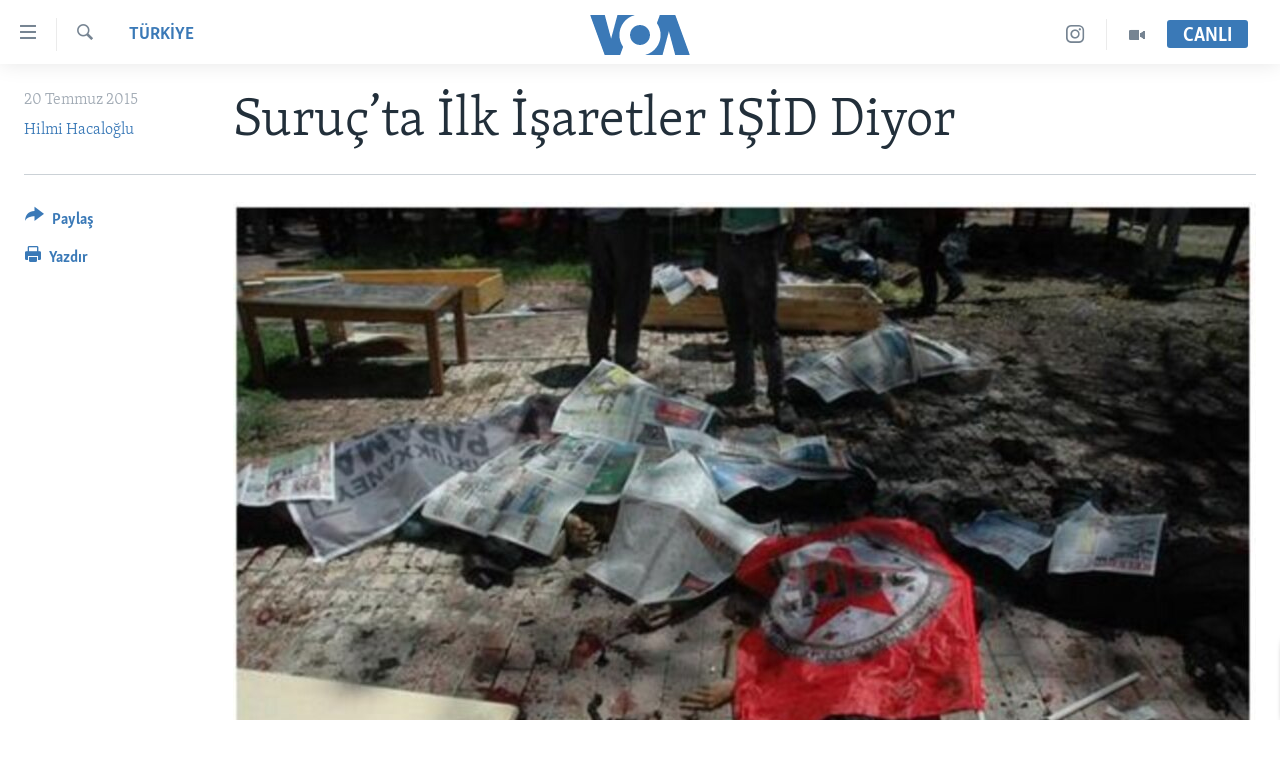

--- FILE ---
content_type: text/html; charset=utf-8
request_url: https://www.voaturkce.com/a/suructa-ilk-isaretler-isid-diyor/2870756.html
body_size: 13301
content:

<!DOCTYPE html>
<html lang="tr" dir="ltr" class="no-js">
<head>
<link href="/Content/responsive/VOA/tr-TR/VOA-tr-TR.css?&amp;av=0.0.0.0&amp;cb=306" rel="stylesheet"/>
<script src="https://tags.voaturkce.com/voa-pangea/prod/utag.sync.js"></script> <script type='text/javascript' src='https://www.youtube.com/iframe_api' async></script>
<script type="text/javascript">
//a general 'js' detection, must be on top level in <head>, due to CSS performance
document.documentElement.className = "js";
var cacheBuster = "306";
var appBaseUrl = "/";
var imgEnhancerBreakpoints = [0, 144, 256, 408, 650, 1023, 1597];
var isLoggingEnabled = false;
var isPreviewPage = false;
var isLivePreviewPage = false;
if (!isPreviewPage) {
window.RFE = window.RFE || {};
window.RFE.cacheEnabledByParam = window.location.href.indexOf('nocache=1') === -1;
const url = new URL(window.location.href);
const params = new URLSearchParams(url.search);
// Remove the 'nocache' parameter
params.delete('nocache');
// Update the URL without the 'nocache' parameter
url.search = params.toString();
window.history.replaceState(null, '', url.toString());
} else {
window.addEventListener('load', function() {
const links = window.document.links;
for (let i = 0; i < links.length; i++) {
links[i].href = '#';
links[i].target = '_self';
}
})
}
var pwaEnabled = false;
var swCacheDisabled;
</script>
<meta charset="utf-8" />
<title>Suru&#231;’ta İlk İşaretler IŞİD Diyor</title>
<meta name="description" content="Şanlıurfa’nın Suru&#231; il&#231;esinde 30 kişinin &#246;ld&#252;ğ&#252;, 104 kişinin yaralandığı bombalı saldırıda IŞİD ihtimali &#252;zerinde duruluyor. Partileri ortak deklarasyon imzalamaya &#231;ağıran Başbakan Davutoğlu, T&#252;rkiye’nin IŞİD’e destek verdiği iddialarını yalanladı. HDP ve CHP ise saldırıdan h&#252;k&#252;meti sorumlu tutuyor" />
<meta name="keywords" content="TÜRKİYE" />
<meta name="viewport" content="width=device-width, initial-scale=1.0" />
<meta http-equiv="X-UA-Compatible" content="IE=edge" />
<meta name="robots" content="max-image-preview:large"><meta property="fb:pages" content="10150093764055442" />
<meta name="msvalidate.01" content="3286EE554B6F672A6F2E608C02343C0E" />
<meta name="yandex-verification" content="44109a8675ae26b6" />
<meta name="facebook-domain-verification" content="uyxxi5qrcxqz4deqtmd7wiu2qhoam9" />
<link href="https://www.voaturkce.com/a/suructa-ilk-isaretler-isid-diyor/2870756.html" rel="canonical" />
<meta name="apple-mobile-web-app-title" content="VOA T&#252;rk&#231;e" />
<meta name="apple-mobile-web-app-status-bar-style" content="black" />
<meta name="apple-itunes-app" content="app-id=632618796, app-argument=//2870756.ltr" />
<meta content="Suruç’ta İlk İşaretler IŞİD Diyor" property="og:title" />
<meta content="Şanlıurfa’nın Suruç ilçesinde 30 kişinin öldüğü, 104 kişinin yaralandığı bombalı saldırıda IŞİD ihtimali üzerinde duruluyor. Partileri ortak deklarasyon imzalamaya çağıran Başbakan Davutoğlu, Türkiye’nin IŞİD’e destek verdiği iddialarını yalanladı. HDP ve CHP ise saldırıdan hükümeti sorumlu tutuyor" property="og:description" />
<meta content="article" property="og:type" />
<meta content="https://www.voaturkce.com/a/suructa-ilk-isaretler-isid-diyor/2870756.html" property="og:url" />
<meta content="VOA Türkçe" property="og:site_name" />
<meta content="https://www.facebook.com/VOATurkce/" property="article:publisher" />
<meta content="https://gdb.voanews.com/d2103c21-3d13-4fa0-a5c8-7bdb4b528d60_w1200_h630.jpg" property="og:image" />
<meta content="1200" property="og:image:width" />
<meta content="630" property="og:image:height" />
<meta content="305944203160965" property="fb:app_id" />
<meta content="Hilmi Hacaloğlu" name="Author" />
<meta content="summary_large_image" name="twitter:card" />
<meta content="@VOATurkce" name="twitter:site" />
<meta content="https://gdb.voanews.com/d2103c21-3d13-4fa0-a5c8-7bdb4b528d60_w1200_h630.jpg" name="twitter:image" />
<meta content="Suruç’ta İlk İşaretler IŞİD Diyor" name="twitter:title" />
<meta content="Şanlıurfa’nın Suruç ilçesinde 30 kişinin öldüğü, 104 kişinin yaralandığı bombalı saldırıda IŞİD ihtimali üzerinde duruluyor. Partileri ortak deklarasyon imzalamaya çağıran Başbakan Davutoğlu, Türkiye’nin IŞİD’e destek verdiği iddialarını yalanladı. HDP ve CHP ise saldırıdan hükümeti sorumlu tutuyor" name="twitter:description" />
<link rel="amphtml" href="https://www.voaturkce.com/amp/suructa-ilk-isaretler-isid-diyor/2870756.html" />
<script type="application/ld+json">{"articleSection":"T\u0026#220;RKİYE","isAccessibleForFree":true,"headline":"Suruç’ta İlk İşaretler IŞİD Diyor","inLanguage":"tr-TR","keywords":"TÜRKİYE","author":{"@type":"Person","url":"https://www.voaturkce.com/author/hilmi-hacaloglu/ri_pq","description":"","image":{"@type":"ImageObject"},"name":"Hilmi Hacaloğlu"},"datePublished":"2015-07-20 19:02:43Z","dateModified":"2015-07-20 21:46:43Z","publisher":{"logo":{"width":512,"height":220,"@type":"ImageObject","url":"https://www.voaturkce.com/Content/responsive/VOA/tr-TR/img/logo.png"},"@type":"NewsMediaOrganization","url":"https://www.voaturkce.com","sameAs":["https://www.facebook.com/voaturkce","https://twitter.com/VOATurkce","https://www.youtube.com/voaturkce","https://www.instagram.com/voaturkce/","https://t.me/voaturkce"],"name":"VOA Türkçe - Haberler","alternateName":""},"@context":"https://schema.org","@type":"NewsArticle","mainEntityOfPage":"https://www.voaturkce.com/a/suructa-ilk-isaretler-isid-diyor/2870756.html","url":"https://www.voaturkce.com/a/suructa-ilk-isaretler-isid-diyor/2870756.html","description":"Şanlıurfa’nın Suruç ilçesinde 30 kişinin öldüğü, 104 kişinin yaralandığı bombalı saldırıda IŞİD ihtimali üzerinde duruluyor. Partileri ortak deklarasyon imzalamaya çağıran Başbakan Davutoğlu, Türkiye’nin IŞİD’e destek verdiği iddialarını yalanladı. HDP ve CHP ise saldırıdan hükümeti sorumlu tutuyor","image":{"width":1080,"height":608,"@type":"ImageObject","url":"https://gdb.voanews.com/d2103c21-3d13-4fa0-a5c8-7bdb4b528d60_w1080_h608.jpg"},"name":"Suruç’ta İlk İşaretler IŞİD Diyor"}</script>
<script src="/Scripts/responsive/infographics.b?v=dVbZ-Cza7s4UoO3BqYSZdbxQZVF4BOLP5EfYDs4kqEo1&amp;av=0.0.0.0&amp;cb=306"></script>
<script src="/Scripts/responsive/loader.b?v=Q26XNwrL6vJYKjqFQRDnx01Lk2pi1mRsuLEaVKMsvpA1&amp;av=0.0.0.0&amp;cb=306"></script>
<link rel="icon" type="image/svg+xml" href="/Content/responsive/VOA/img/webApp/favicon.svg" />
<link rel="alternate icon" href="/Content/responsive/VOA/img/webApp/favicon.ico" />
<link rel="apple-touch-icon" sizes="152x152" href="/Content/responsive/VOA/img/webApp/ico-152x152.png" />
<link rel="apple-touch-icon" sizes="144x144" href="/Content/responsive/VOA/img/webApp/ico-144x144.png" />
<link rel="apple-touch-icon" sizes="114x114" href="/Content/responsive/VOA/img/webApp/ico-114x114.png" />
<link rel="apple-touch-icon" sizes="72x72" href="/Content/responsive/VOA/img/webApp/ico-72x72.png" />
<link rel="apple-touch-icon-precomposed" href="/Content/responsive/VOA/img/webApp/ico-57x57.png" />
<link rel="icon" sizes="192x192" href="/Content/responsive/VOA/img/webApp/ico-192x192.png" />
<link rel="icon" sizes="128x128" href="/Content/responsive/VOA/img/webApp/ico-128x128.png" />
<meta name="msapplication-TileColor" content="#ffffff" />
<meta name="msapplication-TileImage" content="/Content/responsive/VOA/img/webApp/ico-144x144.png" />
<link rel="alternate" type="application/rss+xml" title="VOA - Top Stories [RSS]" href="/api/" />
<link rel="sitemap" type="application/rss+xml" href="/sitemap.xml" />
</head>
<body class=" nav-no-loaded cc_theme pg-article print-lay-article js-category-to-nav nojs-images ">
<script type="text/javascript" >
var analyticsData = {url:"https://www.voaturkce.com/a/suructa-ilk-isaretler-isid-diyor/2870756.html",property_id:"488",article_uid:"2870756",page_title:"Suruç’ta İlk İşaretler IŞİD Diyor",page_type:"article",content_type:"article",subcontent_type:"article",last_modified:"2015-07-20 21:46:43Z",pub_datetime:"2015-07-20 19:02:43Z",pub_year:"2015",pub_month:"07",pub_day:"20",pub_hour:"19",pub_weekday:"Monday",section:"türkİye",english_section:"turkiye",byline:"Hilmi Hacaloğlu",categories:"turkiye",domain:"www.voaturkce.com",language:"Turkish",language_service:"VOA Turkish",platform:"web",copied:"no",copied_article:"",copied_title:"",runs_js:"Yes",cms_release:"8.44.0.0.306",enviro_type:"prod",slug:"suructa-ilk-isaretler-isid-diyor",entity:"VOA",short_language_service:"TURK",platform_short:"W",page_name:"Suruç’ta İlk İşaretler IŞİD Diyor"};
</script>
<noscript><iframe src="https://www.googletagmanager.com/ns.html?id=GTM-N8MP7P" height="0" width="0" style="display:none;visibility:hidden"></iframe></noscript><script type="text/javascript" data-cookiecategory="analytics">
var gtmEventObject = Object.assign({}, analyticsData, {event: 'page_meta_ready'});window.dataLayer = window.dataLayer || [];window.dataLayer.push(gtmEventObject);
if (top.location === self.location) { //if not inside of an IFrame
var renderGtm = "true";
if (renderGtm === "true") {
(function(w,d,s,l,i){w[l]=w[l]||[];w[l].push({'gtm.start':new Date().getTime(),event:'gtm.js'});var f=d.getElementsByTagName(s)[0],j=d.createElement(s),dl=l!='dataLayer'?'&l='+l:'';j.async=true;j.src='//www.googletagmanager.com/gtm.js?id='+i+dl;f.parentNode.insertBefore(j,f);})(window,document,'script','dataLayer','GTM-N8MP7P');
}
}
</script>
<!--Analytics tag js version start-->
<script type="text/javascript" data-cookiecategory="analytics">
var utag_data = Object.assign({}, analyticsData, {});
if(typeof(TealiumTagFrom)==='function' && typeof(TealiumTagSearchKeyword)==='function') {
var utag_from=TealiumTagFrom();var utag_searchKeyword=TealiumTagSearchKeyword();
if(utag_searchKeyword!=null && utag_searchKeyword!=='' && utag_data["search_keyword"]==null) utag_data["search_keyword"]=utag_searchKeyword;if(utag_from!=null && utag_from!=='') utag_data["from"]=TealiumTagFrom();}
if(window.top!== window.self&&utag_data.page_type==="snippet"){utag_data.page_type = 'iframe';}
try{if(window.top!==window.self&&window.self.location.hostname===window.top.location.hostname){utag_data.platform = 'self-embed';utag_data.platform_short = 'se';}}catch(e){if(window.top!==window.self&&window.self.location.search.includes("platformType=self-embed")){utag_data.platform = 'cross-promo';utag_data.platform_short = 'cp';}}
(function(a,b,c,d){ a="https://tags.voaturkce.com/voa-pangea/prod/utag.js"; b=document;c="script";d=b.createElement(c);d.src=a;d.type="text/java"+c;d.async=true; a=b.getElementsByTagName(c)[0];a.parentNode.insertBefore(d,a); })();
</script>
<!--Analytics tag js version end-->
<!-- Analytics tag management NoScript -->
<noscript>
<img style="position: absolute; border: none;" src="https://ssc.voaturkce.com/b/ss/bbgprod,bbgentityvoa/1/G.4--NS/86654314?pageName=voa%3aturk%3aw%3aarticle%3asuru%c3%a7%e2%80%99ta%20%c4%b0lk%20%c4%b0%c5%9faretler%20ı%c5%9e%c4%b0d%20diyor&amp;c6=suru%c3%a7%e2%80%99ta%20%c4%b0lk%20%c4%b0%c5%9faretler%20ı%c5%9e%c4%b0d%20diyor&amp;v36=8.44.0.0.306&amp;v6=D=c6&amp;g=https%3a%2f%2fwww.voaturkce.com%2fa%2fsuructa-ilk-isaretler-isid-diyor%2f2870756.html&amp;c1=D=g&amp;v1=D=g&amp;events=event1,event52&amp;c16=voa%20turkish&amp;v16=D=c16&amp;c5=turkiye&amp;v5=D=c5&amp;ch=t%c3%9crk%c4%b0ye&amp;c15=turkish&amp;v15=D=c15&amp;c4=article&amp;v4=D=c4&amp;c14=2870756&amp;v14=D=c14&amp;v20=no&amp;c17=web&amp;v17=D=c17&amp;mcorgid=518abc7455e462b97f000101%40adobeorg&amp;server=www.voaturkce.com&amp;pageType=D=c4&amp;ns=bbg&amp;v29=D=server&amp;v25=voa&amp;v30=488&amp;v105=D=User-Agent " alt="analytics" width="1" height="1" /></noscript>
<!-- End of Analytics tag management NoScript -->
<!--*** Accessibility links - For ScreenReaders only ***-->
<section>
<div class="sr-only">
<h2>Erişilebilirlik</h2>
<ul>
<li><a href="#content" data-disable-smooth-scroll="1">Ana i&#231;eriğe ge&#231;</a></li>
<li><a href="#navigation" data-disable-smooth-scroll="1">Ana navigasyona ge&#231;</a></li>
<li><a href="#txtHeaderSearch" data-disable-smooth-scroll="1">Aramaya ge&#231;</a></li>
</ul>
</div>
</section>
<div dir="ltr">
<div id="page">
<aside>
<div class="c-lightbox overlay-modal">
<div class="c-lightbox__intro">
<h2 class="c-lightbox__intro-title"></h2>
<button class="btn btn--rounded c-lightbox__btn c-lightbox__intro-next" title="sonraki">
<span class="ico ico--rounded ico-chevron-forward"></span>
<span class="sr-only">sonraki</span>
</button>
</div>
<div class="c-lightbox__nav">
<button class="btn btn--rounded c-lightbox__btn c-lightbox__btn--close" title="Kapat">
<span class="ico ico--rounded ico-close"></span>
<span class="sr-only">Kapat</span>
</button>
<button class="btn btn--rounded c-lightbox__btn c-lightbox__btn--prev" title="&#246;nceki">
<span class="ico ico--rounded ico-chevron-backward"></span>
<span class="sr-only">&#246;nceki</span>
</button>
<button class="btn btn--rounded c-lightbox__btn c-lightbox__btn--next" title="sonraki">
<span class="ico ico--rounded ico-chevron-forward"></span>
<span class="sr-only">sonraki</span>
</button>
</div>
<div class="c-lightbox__content-wrap">
<figure class="c-lightbox__content">
<span class="c-spinner c-spinner--lightbox">
<img src="/Content/responsive/img/player-spinner.png"
alt="l&#252;tfen bekleyin"
title="l&#252;tfen bekleyin" />
</span>
<div class="c-lightbox__img">
<div class="thumb">
<img src="" alt="" />
</div>
</div>
<figcaption>
<div class="c-lightbox__info c-lightbox__info--foot">
<span class="c-lightbox__counter"></span>
<span class="caption c-lightbox__caption"></span>
</div>
</figcaption>
</figure>
</div>
<div class="hidden">
<div class="content-advisory__box content-advisory__box--lightbox">
<span class="content-advisory__box-text">Bu fotoğraf rahatsız edici bir g&#246;rsel i&#231;erebilir.</span>
<button class="btn btn--transparent content-advisory__box-btn m-t-md" value="text" type="button">
<span class="btn__text">
Click to reveal
</span>
</button>
</div>
</div>
</div>
<div class="print-dialogue">
<div class="container">
<h3 class="print-dialogue__title section-head">Print Options:</h3>
<div class="print-dialogue__opts">
<ul class="print-dialogue__opt-group">
<li class="form__group form__group--checkbox">
<input class="form__check " id="checkboxImages" name="checkboxImages" type="checkbox" checked="checked" />
<label for="checkboxImages" class="form__label m-t-md">Images</label>
</li>
<li class="form__group form__group--checkbox">
<input class="form__check " id="checkboxMultimedia" name="checkboxMultimedia" type="checkbox" checked="checked" />
<label for="checkboxMultimedia" class="form__label m-t-md">Multimedia</label>
</li>
</ul>
<ul class="print-dialogue__opt-group">
<li class="form__group form__group--checkbox">
<input class="form__check " id="checkboxEmbedded" name="checkboxEmbedded" type="checkbox" checked="checked" />
<label for="checkboxEmbedded" class="form__label m-t-md">Embedded Content</label>
</li>
<li class="hidden">
<input class="form__check " id="checkboxComments" name="checkboxComments" type="checkbox" />
<label for="checkboxComments" class="form__label m-t-md">Comments</label>
</li>
</ul>
</div>
<div class="print-dialogue__buttons">
<button class="btn btn--secondary close-button" type="button" title="İptal et">
<span class="btn__text ">İptal et</span>
</button>
<button class="btn btn-cust-print m-l-sm" type="button" title="Yazdır">
<span class="btn__text ">Yazdır</span>
</button>
</div>
</div>
</div>
<div class="ctc-message pos-fix">
<div class="ctc-message__inner">Link has been copied to clipboard</div>
</div>
</aside>
<div class="hdr-20 hdr-20--big">
<div class="hdr-20__inner">
<div class="hdr-20__max pos-rel">
<div class="hdr-20__side hdr-20__side--primary d-flex">
<label data-for="main-menu-ctrl" data-switcher-trigger="true" data-switch-target="main-menu-ctrl" class="burger hdr-trigger pos-rel trans-trigger" data-trans-evt="click" data-trans-id="menu">
<span class="ico ico-close hdr-trigger__ico hdr-trigger__ico--close burger__ico burger__ico--close"></span>
<span class="ico ico-menu hdr-trigger__ico hdr-trigger__ico--open burger__ico burger__ico--open"></span>
</label>
<div class="menu-pnl pos-fix trans-target" data-switch-target="main-menu-ctrl" data-trans-id="menu">
<div class="menu-pnl__inner">
<nav class="main-nav menu-pnl__item menu-pnl__item--first">
<ul class="main-nav__list accordeon" data-analytics-tales="false" data-promo-name="link" data-location-name="nav,secnav">
<li class="main-nav__item accordeon__item" data-switch-target="menu-item-951">
<label class="main-nav__item-name main-nav__item-name--label accordeon__control-label" data-switcher-trigger="true" data-for="menu-item-951">
HABERLER
<span class="ico ico-chevron-down main-nav__chev"></span>
</label>
<div class="main-nav__sub-list">
<a class="main-nav__item-name main-nav__item-name--link main-nav__item-name--sub" href="/Turkiye" title="T&#220;RKİYE" data-item-name="turkiye" >T&#220;RKİYE</a>
<a class="main-nav__item-name main-nav__item-name--link main-nav__item-name--sub" href="/Amerika" title="AMERİKA" data-item-name="amerika" >AMERİKA</a>
<a class="main-nav__item-name main-nav__item-name--link main-nav__item-name--sub" href="/Ortadogu" title="ORTADOĞU" data-item-name="ortadogu" >ORTADOĞU</a>
<a class="main-nav__item-name main-nav__item-name--link main-nav__item-name--sub" href="/Avrupa" title="AVRUPA" data-item-name="avrupa" >AVRUPA</a>
<a class="main-nav__item-name main-nav__item-name--link main-nav__item-name--sub" href="/Uluslararasi-Dunya" title="ULUSLARARASI" data-item-name="uluslararasi" >ULUSLARARASI</a>
<a class="main-nav__item-name main-nav__item-name--link main-nav__item-name--sub" href="/Sağlık" title="SAĞLIK" data-item-name="saglik" >SAĞLIK</a>
<a class="main-nav__item-name main-nav__item-name--link main-nav__item-name--sub" href="/BilimTeknoloji" title="BİLİM VE TEKNOLOJİ" data-item-name="bilim-tekonoloji" >BİLİM VE TEKNOLOJİ</a>
<a class="main-nav__item-name main-nav__item-name--link main-nav__item-name--sub" href="/Ekonomi" title="EKONOMİ" data-item-name="ekonomi" >EKONOMİ</a>
<a class="main-nav__item-name main-nav__item-name--link main-nav__item-name--sub" href="/Cevre" title="&#199;EVRE" data-item-name="climate-crisis-environment" >&#199;EVRE</a>
<a class="main-nav__item-name main-nav__item-name--link main-nav__item-name--sub" href="/Hayattan" title="HAYATTAN" data-item-name="hayattan" >HAYATTAN</a>
<a class="main-nav__item-name main-nav__item-name--link main-nav__item-name--sub" href="/Sanat" title="SANAT" data-item-name="sanat" >SANAT</a>
</div>
</li>
<li class="main-nav__item accordeon__item" data-switch-target="menu-item-694">
<label class="main-nav__item-name main-nav__item-name--label accordeon__control-label" data-switcher-trigger="true" data-for="menu-item-694">
PROGRAMLAR
<span class="ico ico-chevron-down main-nav__chev"></span>
</label>
<div class="main-nav__sub-list">
<a class="main-nav__item-name main-nav__item-name--link main-nav__item-name--sub" href="/AmerikadaYasam" title="AMERİKA&#39;DA YAŞAM" data-item-name="only-in-the-us-life-in-america" >AMERİKA&#39;DA YAŞAM</a>
</div>
</li>
<li class="main-nav__item">
<a class="main-nav__item-name main-nav__item-name--link" href="/UkraynaKrizi" title="UKRAYNA KRİZİ" data-item-name="ukrayna-ozel-2" >UKRAYNA KRİZİ</a>
</li>
<li class="main-nav__item">
<a class="main-nav__item-name main-nav__item-name--link" href="/yapayzekayenidunya" title="YAPAY ZEKA" data-item-name="ai-special-page" >YAPAY ZEKA</a>
</li>
<li class="main-nav__item">
<a class="main-nav__item-name main-nav__item-name--link" href="https://editorials.voa.gov/z/6205" title="YORUMLAR" target="_blank" rel="noopener">YORUMLAR</a>
</li>
<li class="main-nav__item">
<a class="main-nav__item-name main-nav__item-name--link" href="/AmerikayaOzel-OnlyInAmerica" title="Amerika&#39;ya &#214;zel" data-item-name="amerika-ya-ozel-only-in-america" >Amerika&#39;ya &#214;zel</a>
</li>
<li class="main-nav__item">
<a class="main-nav__item-name main-nav__item-name--link" href="http://m.amerikaninsesi.com/p/6009.html" title="İNGİLİZCE DERSLERİ" >İNGİLİZCE DERSLERİ</a>
</li>
<li class="main-nav__item accordeon__item" data-switch-target="menu-item-952">
<label class="main-nav__item-name main-nav__item-name--label accordeon__control-label" data-switcher-trigger="true" data-for="menu-item-952">
MULTİMEDYA
<span class="ico ico-chevron-down main-nav__chev"></span>
</label>
<div class="main-nav__sub-list">
<a class="main-nav__item-name main-nav__item-name--link main-nav__item-name--sub" href="/VideoGaleri" title="VİDEO GALERİ" data-item-name="video-galeri" >VİDEO GALERİ</a>
<a class="main-nav__item-name main-nav__item-name--link main-nav__item-name--sub" href="/FotoGaleri" title="FOTO GALERİ" data-item-name="photos" >FOTO GALERİ</a>
</div>
</li>
</ul>
</nav>
<div class="menu-pnl__item">
<a href="https://learningenglish.voanews.com/" class="menu-pnl__item-link" alt="LEARNING ENGLISH">LEARNING ENGLISH</a>
</div>
<div class="menu-pnl__item menu-pnl__item--social">
<h5 class="menu-pnl__sub-head">Bizi takip edin</h5>
<a href="https://www.facebook.com/voaturkce" title="Facebook" data-analytics-text="follow_on_facebook" class="btn btn--rounded btn--social-inverted menu-pnl__btn js-social-btn btn-facebook" target="_blank" rel="noopener">
<span class="ico ico-facebook-alt ico--rounded"></span>
</a>
<a href="https://twitter.com/VOATurkce" title="Twitter" data-analytics-text="follow_on_twitter" class="btn btn--rounded btn--social-inverted menu-pnl__btn js-social-btn btn-twitter" target="_blank" rel="noopener">
<span class="ico ico-twitter ico--rounded"></span>
</a>
<a href="https://www.youtube.com/voaturkce" title="Youtube" data-analytics-text="follow_on_youtube" class="btn btn--rounded btn--social-inverted menu-pnl__btn js-social-btn btn-youtube" target="_blank" rel="noopener">
<span class="ico ico-youtube ico--rounded"></span>
</a>
<a href="https://www.instagram.com/voaturkce/" title="Instagram" data-analytics-text="follow_on_instagram" class="btn btn--rounded btn--social-inverted menu-pnl__btn js-social-btn btn-instagram" target="_blank" rel="noopener">
<span class="ico ico-instagram ico--rounded"></span>
</a>
<a href="https://t.me/voaturkce" title="Bizi Telegram&#39;da takip edin" data-analytics-text="follow_on_telegram" class="btn btn--rounded btn--social-inverted menu-pnl__btn js-social-btn btn-telegram" target="_blank" rel="noopener">
<span class="ico ico-telegram ico--rounded"></span>
</a>
</div>
<div class="menu-pnl__item">
<a href="/navigation/allsites" class="menu-pnl__item-link">
<span class="ico ico-languages "></span>
Diller
</a>
</div>
</div>
</div>
<label data-for="top-search-ctrl" data-switcher-trigger="true" data-switch-target="top-search-ctrl" class="top-srch-trigger hdr-trigger">
<span class="ico ico-close hdr-trigger__ico hdr-trigger__ico--close top-srch-trigger__ico top-srch-trigger__ico--close"></span>
<span class="ico ico-search hdr-trigger__ico hdr-trigger__ico--open top-srch-trigger__ico top-srch-trigger__ico--open"></span>
</label>
<div class="srch-top srch-top--in-header" data-switch-target="top-search-ctrl">
<div class="container">
<form action="/s" class="srch-top__form srch-top__form--in-header" id="form-topSearchHeader" method="get" role="search"><label for="txtHeaderSearch" class="sr-only">Ara</label>
<input type="text" id="txtHeaderSearch" name="k" placeholder="Arama" accesskey="s" value="" class="srch-top__input analyticstag-event" onkeydown="if (event.keyCode === 13) { FireAnalyticsTagEventOnSearch('search', $dom.get('#txtHeaderSearch')[0].value) }" />
<button title="Ara" type="submit" class="btn btn--top-srch analyticstag-event" onclick="FireAnalyticsTagEventOnSearch('search', $dom.get('#txtHeaderSearch')[0].value) ">
<span class="ico ico-search"></span>
</button></form>
</div>
</div>
<a href="/" class="main-logo-link">
<img src="/Content/responsive/VOA/tr-TR/img/logo-compact.svg" class="main-logo main-logo--comp" alt="site logo">
<img src="/Content/responsive/VOA/tr-TR/img/logo.svg" class="main-logo main-logo--big" alt="site logo">
</a>
</div>
<div class="hdr-20__side hdr-20__side--secondary d-flex">
<a href="/VideoGaleri" title="Video" class="hdr-20__secondary-item" data-item-name="video">
<span class="ico ico-video hdr-20__secondary-icon"></span>
</a>
<a href="https://www.instagram.com/voaturkce/" title="Instagram" class="hdr-20__secondary-item" data-item-name="custom1">
<span class="ico-custom ico-custom--1 hdr-20__secondary-icon"></span>
</a>
<a href="/s" title="Ara" class="hdr-20__secondary-item hdr-20__secondary-item--search" data-item-name="search">
<span class="ico ico-search hdr-20__secondary-icon hdr-20__secondary-icon--search"></span>
</a>
<div class="hdr-20__secondary-item live-b-drop">
<div class="live-b-drop__off">
<a href="/live" class="live-b-drop__link" title="CANLI" data-item-name="live">
<span class="badge badge--live-btn badge--live-btn-off">
CANLI
</span>
</a>
</div>
<div class="live-b-drop__on hidden">
<label data-for="live-ctrl" data-switcher-trigger="true" data-switch-target="live-ctrl" class="live-b-drop__label pos-rel">
<span class="badge badge--live badge--live-btn">
CANLI
</span>
<span class="ico ico-close live-b-drop__label-ico live-b-drop__label-ico--close"></span>
</label>
<div class="live-b-drop__panel" id="targetLivePanelDiv" data-switch-target="live-ctrl"></div>
</div>
</div>
<div class="srch-bottom">
<form action="/s" class="srch-bottom__form d-flex" id="form-bottomSearch" method="get" role="search"><label for="txtSearch" class="sr-only">Ara</label>
<input type="search" id="txtSearch" name="k" placeholder="Arama" accesskey="s" value="" class="srch-bottom__input analyticstag-event" onkeydown="if (event.keyCode === 13) { FireAnalyticsTagEventOnSearch('search', $dom.get('#txtSearch')[0].value) }" />
<button title="Ara" type="submit" class="btn btn--bottom-srch analyticstag-event" onclick="FireAnalyticsTagEventOnSearch('search', $dom.get('#txtSearch')[0].value) ">
<span class="ico ico-search"></span>
</button></form>
</div>
</div>
<img src="/Content/responsive/VOA/tr-TR/img/logo-print.gif" class="logo-print" alt="site logo">
<img src="/Content/responsive/VOA/tr-TR/img/logo-print_color.png" class="logo-print logo-print--color" alt="site logo">
</div>
</div>
</div>
<script>
if (document.body.className.indexOf('pg-home') > -1) {
var nav2In = document.querySelector('.hdr-20__inner');
var nav2Sec = document.querySelector('.hdr-20__side--secondary');
var secStyle = window.getComputedStyle(nav2Sec);
if (nav2In && window.pageYOffset < 150 && secStyle['position'] !== 'fixed') {
nav2In.classList.add('hdr-20__inner--big')
}
}
</script>
<div class="c-hlights c-hlights--breaking c-hlights--no-item" data-hlight-display="mobile,desktop">
<div class="c-hlights__wrap container p-0">
<div class="c-hlights__nav">
<a role="button" href="#" title="&#246;nceki">
<span class="ico ico-chevron-backward m-0"></span>
<span class="sr-only">&#246;nceki</span>
</a>
<a role="button" href="#" title="sonraki">
<span class="ico ico-chevron-forward m-0"></span>
<span class="sr-only">sonraki</span>
</a>
</div>
<span class="c-hlights__label">
<span class="">Son Dakika</span>
<span class="switcher-trigger">
<label data-for="more-less-1" data-switcher-trigger="true" class="switcher-trigger__label switcher-trigger__label--more p-b-0" title="Daha Fazla">
<span class="ico ico-chevron-down"></span>
</label>
<label data-for="more-less-1" data-switcher-trigger="true" class="switcher-trigger__label switcher-trigger__label--less p-b-0" title="Show less">
<span class="ico ico-chevron-up"></span>
</label>
</span>
</span>
<ul class="c-hlights__items switcher-target" data-switch-target="more-less-1">
</ul>
</div>
</div> <div id="content">
<main class="container">
<div class="hdr-container">
<div class="row">
<div class="col-category col-xs-12 col-md-2 pull-left"> <div class="category js-category">
<a class="" href="/Turkiye">T&#220;RKİYE</a> </div>
</div><div class="col-title col-xs-12 col-md-10 pull-right"> <h1 class="title pg-title">
Suru&#231;’ta İlk İşaretler IŞİD Diyor
</h1>
</div><div class="col-publishing-details col-xs-12 col-sm-12 col-md-2 pull-left"> <div class="publishing-details ">
<div class="published">
<span class="date" >
<time pubdate="pubdate" datetime="2015-07-20T22:02:43+02:00">
20 Temmuz 2015
</time>
</span>
</div>
<div class="links">
<ul class="links__list links__list--column">
<li class="links__item">
<a class="links__item-link" href="/author/hilmi-hacaloglu/ri_pq" title="Hilmi Hacaloğlu">Hilmi Hacaloğlu</a>
</li>
</ul>
</div>
</div>
</div><div class="col-lg-12 separator"> <div class="separator">
<hr class="title-line" />
</div>
</div><div class="col-multimedia col-xs-12 col-md-10 pull-right"> <div class="cover-media">
<figure class="media-image js-media-expand">
<div class="img-wrap">
<div class="thumb thumb16_9">
<img src="https://gdb.voanews.com/d2103c21-3d13-4fa0-a5c8-7bdb4b528d60_w250_r1_s.jpg" alt="" />
</div>
</div>
</figure>
</div>
</div><div class="col-xs-12 col-md-2 pull-left article-share pos-rel"> <div class="share--box">
<div class="sticky-share-container" style="display:none">
<div class="container">
<a href="https://www.voaturkce.com" id="logo-sticky-share">&nbsp;</a>
<div class="pg-title pg-title--sticky-share">
Suru&#231;’ta İlk İşaretler IŞİD Diyor
</div>
<div class="sticked-nav-actions">
<!--This part is for sticky navigation display-->
<p class="buttons link-content-sharing p-0 ">
<button class="btn btn--link btn-content-sharing p-t-0 " id="btnContentSharing" value="text" role="Button" type="" title="Farklı paylaş">
<span class="ico ico-share ico--l"></span>
<span class="btn__text ">
Paylaş
</span>
</button>
</p>
<aside class="content-sharing js-content-sharing js-content-sharing--apply-sticky content-sharing--sticky"
role="complementary"
data-share-url="https://www.voaturkce.com/a/suructa-ilk-isaretler-isid-diyor/2870756.html" data-share-title="Suru&#231;’ta İlk İşaretler IŞİD Diyor" data-share-text="Şanlıurfa’nın Suru&#231; il&#231;esinde 30 kişinin &#246;ld&#252;ğ&#252;, 104 kişinin yaralandığı bombalı saldırıda IŞİD ihtimali &#252;zerinde duruluyor. Partileri ortak deklarasyon imzalamaya &#231;ağıran Başbakan Davutoğlu, T&#252;rkiye’nin IŞİD’e destek verdiği iddialarını yalanladı. HDP ve CHP ise saldırıdan h&#252;k&#252;meti sorumlu tutuyor">
<div class="content-sharing__popover">
<h6 class="content-sharing__title">Paylaş</h6>
<button href="#close" id="btnCloseSharing" class="btn btn--text-like content-sharing__close-btn">
<span class="ico ico-close ico--l"></span>
</button>
<ul class="content-sharing__list">
<li class="content-sharing__item">
<div class="ctc ">
<input type="text" class="ctc__input" readonly="readonly">
<a href="" js-href="https://www.voaturkce.com/a/suructa-ilk-isaretler-isid-diyor/2870756.html" class="content-sharing__link ctc__button">
<span class="ico ico-copy-link ico--rounded ico--s"></span>
<span class="content-sharing__link-text">Bağlantıyı Kopyala</span>
</a>
</div>
</li>
<li class="content-sharing__item">
<a href="https://facebook.com/sharer.php?u=https%3a%2f%2fwww.voaturkce.com%2fa%2fsuructa-ilk-isaretler-isid-diyor%2f2870756.html"
data-analytics-text="share_on_facebook"
title="Facebook" target="_blank"
class="content-sharing__link js-social-btn">
<span class="ico ico-facebook ico--rounded ico--s"></span>
<span class="content-sharing__link-text">Facebook</span>
</a>
</li>
<li class="content-sharing__item">
<a href="https://twitter.com/share?url=https%3a%2f%2fwww.voaturkce.com%2fa%2fsuructa-ilk-isaretler-isid-diyor%2f2870756.html&amp;text=Suru%c3%a7%e2%80%99ta+%c4%b0lk+%c4%b0%c5%9faretler+I%c5%9e%c4%b0D+Diyor"
data-analytics-text="share_on_twitter"
title="Twitter" target="_blank"
class="content-sharing__link js-social-btn">
<span class="ico ico-twitter ico--rounded ico--s"></span>
<span class="content-sharing__link-text">Twitter</span>
</a>
</li>
<li class="content-sharing__item">
<a href="https://www.linkedin.com/shareArticle?mini=true&amp;url=https%3a%2f%2fwww.voaturkce.com%2fa%2fsuructa-ilk-isaretler-isid-diyor%2f2870756.html&amp;title=Suru&#231;’ta İlk İşaretler IŞİD Diyor"
data-analytics-text="share_on_linkedIn"
title="LinkedIn" target="_blank"
class="content-sharing__link js-social-btn">
<span class="ico ico-linkedin ico--rounded ico--s"></span>
<span class="content-sharing__link-text">LinkedIn</span>
</a>
</li>
<li class="content-sharing__item">
<a href="https://telegram.me/share/url?url=https%3a%2f%2fwww.voaturkce.com%2fa%2fsuructa-ilk-isaretler-isid-diyor%2f2870756.html"
data-analytics-text="share_on_telegram"
title="Telegram" target="_blank"
class="content-sharing__link js-social-btn">
<span class="ico ico-telegram ico--rounded ico--s"></span>
<span class="content-sharing__link-text">Telegram</span>
</a>
</li>
<li class="content-sharing__item visible-xs-inline-block visible-sm-inline-block">
<a href="whatsapp://send?text=https%3a%2f%2fwww.voaturkce.com%2fa%2fsuructa-ilk-isaretler-isid-diyor%2f2870756.html"
data-analytics-text="share_on_whatsapp"
title="WhatsApp" target="_blank"
class="content-sharing__link js-social-btn">
<span class="ico ico-whatsapp ico--rounded ico--s"></span>
<span class="content-sharing__link-text">WhatsApp</span>
</a>
</li>
<li class="content-sharing__item visible-md-inline-block visible-lg-inline-block">
<a href="https://web.whatsapp.com/send?text=https%3a%2f%2fwww.voaturkce.com%2fa%2fsuructa-ilk-isaretler-isid-diyor%2f2870756.html"
data-analytics-text="share_on_whatsapp_desktop"
title="WhatsApp" target="_blank"
class="content-sharing__link js-social-btn">
<span class="ico ico-whatsapp ico--rounded ico--s"></span>
<span class="content-sharing__link-text">WhatsApp</span>
</a>
</li>
<li class="content-sharing__item">
<a href="mailto:?body=https%3a%2f%2fwww.voaturkce.com%2fa%2fsuructa-ilk-isaretler-isid-diyor%2f2870756.html&amp;subject=Suru&#231;’ta İlk İşaretler IŞİD Diyor"
title="Email"
class="content-sharing__link ">
<span class="ico ico-email ico--rounded ico--s"></span>
<span class="content-sharing__link-text">Email</span>
</a>
</li>
</ul>
</div>
</aside>
</div>
</div>
</div>
<div class="links">
<p class="buttons link-content-sharing p-0 ">
<button class="btn btn--link btn-content-sharing p-t-0 " id="btnContentSharing" value="text" role="Button" type="" title="Farklı paylaş">
<span class="ico ico-share ico--l"></span>
<span class="btn__text ">
Paylaş
</span>
</button>
</p>
<aside class="content-sharing js-content-sharing " role="complementary"
data-share-url="https://www.voaturkce.com/a/suructa-ilk-isaretler-isid-diyor/2870756.html" data-share-title="Suru&#231;’ta İlk İşaretler IŞİD Diyor" data-share-text="Şanlıurfa’nın Suru&#231; il&#231;esinde 30 kişinin &#246;ld&#252;ğ&#252;, 104 kişinin yaralandığı bombalı saldırıda IŞİD ihtimali &#252;zerinde duruluyor. Partileri ortak deklarasyon imzalamaya &#231;ağıran Başbakan Davutoğlu, T&#252;rkiye’nin IŞİD’e destek verdiği iddialarını yalanladı. HDP ve CHP ise saldırıdan h&#252;k&#252;meti sorumlu tutuyor">
<div class="content-sharing__popover">
<h6 class="content-sharing__title">Paylaş</h6>
<button href="#close" id="btnCloseSharing" class="btn btn--text-like content-sharing__close-btn">
<span class="ico ico-close ico--l"></span>
</button>
<ul class="content-sharing__list">
<li class="content-sharing__item">
<div class="ctc ">
<input type="text" class="ctc__input" readonly="readonly">
<a href="" js-href="https://www.voaturkce.com/a/suructa-ilk-isaretler-isid-diyor/2870756.html" class="content-sharing__link ctc__button">
<span class="ico ico-copy-link ico--rounded ico--l"></span>
<span class="content-sharing__link-text">Bağlantıyı Kopyala</span>
</a>
</div>
</li>
<li class="content-sharing__item">
<a href="https://facebook.com/sharer.php?u=https%3a%2f%2fwww.voaturkce.com%2fa%2fsuructa-ilk-isaretler-isid-diyor%2f2870756.html"
data-analytics-text="share_on_facebook"
title="Facebook" target="_blank"
class="content-sharing__link js-social-btn">
<span class="ico ico-facebook ico--rounded ico--l"></span>
<span class="content-sharing__link-text">Facebook</span>
</a>
</li>
<li class="content-sharing__item">
<a href="https://twitter.com/share?url=https%3a%2f%2fwww.voaturkce.com%2fa%2fsuructa-ilk-isaretler-isid-diyor%2f2870756.html&amp;text=Suru%c3%a7%e2%80%99ta+%c4%b0lk+%c4%b0%c5%9faretler+I%c5%9e%c4%b0D+Diyor"
data-analytics-text="share_on_twitter"
title="Twitter" target="_blank"
class="content-sharing__link js-social-btn">
<span class="ico ico-twitter ico--rounded ico--l"></span>
<span class="content-sharing__link-text">Twitter</span>
</a>
</li>
<li class="content-sharing__item">
<a href="https://www.linkedin.com/shareArticle?mini=true&amp;url=https%3a%2f%2fwww.voaturkce.com%2fa%2fsuructa-ilk-isaretler-isid-diyor%2f2870756.html&amp;title=Suru&#231;’ta İlk İşaretler IŞİD Diyor"
data-analytics-text="share_on_linkedIn"
title="LinkedIn" target="_blank"
class="content-sharing__link js-social-btn">
<span class="ico ico-linkedin ico--rounded ico--l"></span>
<span class="content-sharing__link-text">LinkedIn</span>
</a>
</li>
<li class="content-sharing__item">
<a href="https://telegram.me/share/url?url=https%3a%2f%2fwww.voaturkce.com%2fa%2fsuructa-ilk-isaretler-isid-diyor%2f2870756.html"
data-analytics-text="share_on_telegram"
title="Telegram" target="_blank"
class="content-sharing__link js-social-btn">
<span class="ico ico-telegram ico--rounded ico--l"></span>
<span class="content-sharing__link-text">Telegram</span>
</a>
</li>
<li class="content-sharing__item visible-xs-inline-block visible-sm-inline-block">
<a href="whatsapp://send?text=https%3a%2f%2fwww.voaturkce.com%2fa%2fsuructa-ilk-isaretler-isid-diyor%2f2870756.html"
data-analytics-text="share_on_whatsapp"
title="WhatsApp" target="_blank"
class="content-sharing__link js-social-btn">
<span class="ico ico-whatsapp ico--rounded ico--l"></span>
<span class="content-sharing__link-text">WhatsApp</span>
</a>
</li>
<li class="content-sharing__item visible-md-inline-block visible-lg-inline-block">
<a href="https://web.whatsapp.com/send?text=https%3a%2f%2fwww.voaturkce.com%2fa%2fsuructa-ilk-isaretler-isid-diyor%2f2870756.html"
data-analytics-text="share_on_whatsapp_desktop"
title="WhatsApp" target="_blank"
class="content-sharing__link js-social-btn">
<span class="ico ico-whatsapp ico--rounded ico--l"></span>
<span class="content-sharing__link-text">WhatsApp</span>
</a>
</li>
<li class="content-sharing__item">
<a href="mailto:?body=https%3a%2f%2fwww.voaturkce.com%2fa%2fsuructa-ilk-isaretler-isid-diyor%2f2870756.html&amp;subject=Suru&#231;’ta İlk İşaretler IŞİD Diyor"
title="Email"
class="content-sharing__link ">
<span class="ico ico-email ico--rounded ico--l"></span>
<span class="content-sharing__link-text">Email</span>
</a>
</li>
</ul>
</div>
</aside>
<p class="link-print visible-md visible-lg buttons p-0">
<button class="btn btn--link btn-print p-t-0" onclick="if (typeof FireAnalyticsTagEvent === 'function') {FireAnalyticsTagEvent({ on_page_event: 'print_story' });}return false" title="(CTRL+P)">
<span class="ico ico-print"></span>
<span class="btn__text">Yazdır</span>
</button>
</p>
</div>
</div>
</div>
</div>
</div>
<div class="body-container">
<div class="row">
<div class="col-xs-12 col-sm-12 col-md-10 col-lg-10 pull-right">
<div class="row">
<div class="col-xs-12 col-sm-12 col-md-8 col-lg-8 pull-left bottom-offset content-offset">
<div id="article-content" class="content-floated-wrap fb-quotable">
<div class="wsw">
<p>Başbakan Ahmet Davutoğlu, Şanlıurfa’nın Suruç ilçesinde 30 kişinin ölümüne, 104 kişinin de yaralanmasına neden olan bombalı saldırıya ilişkin ilk bulguların IŞİD’i işaret ettiğini söyledi. Canlı bomba ihtimalinin yüksek olduğunu belirten başbakan, IŞİD başta olmak üzere bütün ihtimallerin incelendiğini söyledi.</p>
<p><strong>Davutoğlu: Bu saldırıda hedef Türkiye, liderler terörü birlikte kınasın</strong></p>
<p>‘Bu saldırı Türkiye'yedir. Türkiye'nin huzurunadır, demokrasisinedir, kamu düzeni ve halkımızın huzur ve refahınadır. Bu saldırı hepimizedir. Ayrıca zamanlamasına bakıldığında tam bayram sonrasında Türkiye'de çevre ülkelerinde hiçbirinde görülmemiş olan çok sağlıklı bir demokrasinin işareti olarak 7 Haziran sonrasında ortaya çıkan tablo çerçevesinde bir çalışma yürütülecekken hükümet ortaklığı faaliyetleri başlamışken bu saldırıların yapılmış olması saldırının bütün ülkeye dönük olduğunun açık göstergesidir’ diyen Başbakan Ahmet Davutoğlu, Meclis’te grubu bulunan partilerin genel başkanlarına teröre karşı ortak bir deklarasyona imza atma çağrısında bulundu.</p>
<p><strong>Davutoğlu: Türkiye’nin IŞİD’e destek verdiği iftiradır</strong></p>
<p>Başbakan Davutoğlu, sosyal medyada sık sık dile getirilen, hükümetin IŞİD’e destek olduğu iddialarını bir kez daha yalanladı. Davutoğlu, ‘IŞİD’i terör örgütü ilk ilan eden Türkiye'dir. Hükümetimize ve partime IŞİD'e destek gibi son derece anlamsız ve son derece tehlikeli bir yalanı iftirayı atarak halkımızı kışkırtmak isteyenlere şunu söylüyorum. IŞİD sadece Suriye’ye değil, Türkiye’ye de tehdit oluşturan bir suç örgütüdür. Türkiye gerekli tedbirleri almıştır, almaya da devam edecektir. Bu tür istismarlarla halkımızı sokağa çıkmaya davet edenler, halkımızı provokatif haberlerle yeni çatışmalara sürüklemek isteyenler, aslında bu terör örgütüyle iş birliği yapan çevrelerdedir’ dedi.</p>
<p>Bu sözlerle Türkiye’de kaos çıkarılmak ve etnik çatışmanın körüklenmek istendiğini belirten Davutoğlu, halkı sağduyuya davet etti. </p>
<p><strong>Erdoğan: Terörün dini, ırkı, vatanı yoktur</strong></p>
<p>Kuzey Kıbrıs Türk Cumhuriyeti’ne yaptığı ziyaret sırasında saldırıyı değerlendiren Cumhurbaşkanı Recep Tayyip Erdoğan ise saldırıyı kınadı ama IŞİD’e vurgu yapmadı.</p>
<p>Erdoğan, ‘terörün dini, ırkı, milleti, milliyeti, vatanı yoktur. Dolayısıyla teröre karşı tüm uluslararası bir mücadelenin verilmesi gerektiğini hep ifade ettik, ediyoruz. Terör insanlığın huzuruna kast eden bir olaylar silsilesidir. İnsanlığın mutluluğuna kast eden bir olaylar silsilesidir. Buna karşıda mücadeleyi dünyanın her yerinde, hep birlikte vermeye mecburuz. Ben bu vesileyle bir kez daha kınıyor ve bu terör eyleminde ölen vatandaşlarımızın ailesine başsağlığı diliyor, milletimizin başı sağ olsun diyorum’ dedi.</p>
<p><strong>AKP milletvekili Ünal: Saldırı kimin işine yarıyorsa fail odur</strong></p>
<p>Cumhurbaşkanı Erdoğan’ın eski danışmanı ve AKP Ankara milletvekili Aydın Ünal, twitter’dan yaptığı açıklamada saldırılarla ilgili olarak IŞİD dışı olasılıklara dikkat çekti.</p>
<p>Ünal, ‘bu tür kanlı hadiselerin hemen ardından gelen kurgu, failleri de ele verir. Saldırı kimin işine yarıyorsa, genelde fail de odur. HDP'den PKK'ya, Doğan Grubu'ndan Fethullah Gülen Terör Örgütü'ne kadar kullanılan ortak dile bakılınca kurgu da fail de az çok görülebiliyor. Saldırı ve sonrasındaki ortak dil gösteriyor ki, Türkiye hainler eliyle kanlı bir etnik ve mezhep temelli çatışmaya çekilmek isteniyor’ dedi.</p>
<p><strong>HDP: IŞİD’in başını okşayan yöneticiler bu barbarlığın suç ortağı</strong></p>
<p>Halkların Demokratik Partisi Eş Başkanları Figen Yüksekdağ ve Selahattin Demirtaş ise saldırıdan hükümeti sorumlu tuttu. İki lider ortak imzalı basın açıklamasında, ‘ IŞİD ve benzeri tecavüz ordularının destek aldığı bütün ülkeler ve rejimleri bu barbarlığın ortağıdırlar. IŞİD'e karşı sus pus olanlar, sesini bile yükseltmeye cesaret edemeyenler, HDP'ye bile her gün tehdit savurup IŞİD'in başını okşayan Ankara'daki yöneticiler bu barbarlığın suç ortağıdırlar’ dedi.</p>
<p><strong>HDP: Güvenlik açığından hükümet sorumlu</strong></p>
<p>Demokrasi, barış ve adaleti hayata geçirmek için tüm halkı yan yana gelmeye davet eden HDP liderleri, tecavüz ordusu adını verdikleri IŞİD’i hükümetin değil, halkların dayanışması durduracağını söylerken istihbarat zafiyetine de dikkat çekti:</p>
<p>‘PYD'ye karşı, orduyu ve on binlerce askeri sınıra yığarak sözde güvenlik tedbiri alan hükümet, Suruç'ta elini kolunu sallayarak bomba patlatanların siyasi olarak hesabını vermek zorundadır. Her türlü istihbarat ve güvenlik açığından şu andaki hükümet sorumludur’.</p>
<p>HDP ayrıca sivil toplum örgütleri, belediyeler, meslek örgütleri başta olmak üzere halka kendi güvenlik tedbirlerini alma çağrısında bulundu.</p>
<p><strong>Yüksekdağ: Urfa valisi görevden alınmalı</strong></p>
<p>Daha sonra Suruç’ta gazetecilere açıklama yapan HDP Eş Başkanı Figen Yüksekdağ, ‘Katliamın faillerini uzaklarda aramayın. Sorumlular bugün siyasete hükmedenlerdir. Yakın zamanda Urfa valisi &quot;Urfa'da IŞİD var mı&quot; diye soran gazetecileri gözaltına aldırdı. Eğer IŞİD'e TIR’larla silah taşınmasıydı bugün 30 genç yaşamını yitirmeyecekti. Urfa Valisi derhal görevden alınmalıdır’ dedi.</p>
<p><strong>CHP: Türk dış politikası çöktü, bu politika revize edilmeli</strong></p>
<p>Cumhuriyet Halk Partisi, saldırının ardından aralarında genel başkan yardımcıları Veli Ağbaba ve Sezgin Tanrıkulu’nun da yer aldığı bir grup milletvekilini incelemelerde bulunmak üzere Suruç’a gönderdi. </p>
<p>CHP Meclis Grup Başkan Vekili Levent Gök ise yaptığı açıklamada Türk dış politikasının çöktüğünü söyledi. Gök, ‘Başbakan Suruç saldırısı sonrası IŞİD’i hedef gösterdi. Bu daha önceki sözleriyle çelişiyor. Geçen yıl eylül ayında IŞİD için öfkeden bir araya gelmiş insan topluluğu diyordu. Bu IŞİD’le ilgili görüşlerinin reddidir. Davutoğlu’nun öncülük ettiği hükümetinin dış politikası çökmüştür. Bu politika revize edilmeli. Bu saldırı Türkiye’de büyük bir itibar kaybına neden olan güvenlik zafiyetini de ortaya koymuştur. Sorumluluk hükümettedir’ dedi. </p>
</div>
<ul>
<li>
<div class="c-author c-author--hlight">
<div class="media-block">
<a href="/author/hilmi-hacaloglu/ri_pq" class="img-wrap img-wrap--xs img-wrap--float img-wrap--t-spac">
<div class="thumb thumb1_1 rounded">
<noscript class="nojs-img">
<img src="https://gdb.voanews.com/57FEF3AC-E2B3-40B2-9521-0BE0E8D5DD4C_w100_r5.png" alt="16x9 Image" class="avatar" />
</noscript>
<img alt="16x9 Image" class="avatar" data-src="https://gdb.voanews.com/57FEF3AC-E2B3-40B2-9521-0BE0E8D5DD4C_w100_r5.png" src="" />
</div>
</a>
<div class="c-author__content">
<h4 class="media-block__title media-block__title--author">
<a href="/author/hilmi-hacaloglu/ri_pq">Hilmi Hacaloğlu</a>
</h4>
<div class="c-author__btns m-t-md">
<a class="btn btn-rss btn--social" href="/api/ari_pql-vomx-tpeogvpi" title="Abone ol">
<span class="ico ico-rss"></span>
<span class="btn__text">Abone ol</span>
</a>
</div>
</div>
</div>
</div>
</li>
</ul>
</div>
</div>
<div class="col-xs-12 col-sm-12 col-md-4 col-lg-4 pull-left design-top-offset"> <div class="region">
<div class="media-block-wrap" id="wrowblock-28231_21" data-area-id=R1_1>
<div class="row">
<ul>
<li class="col-xs-12 col-sm-12 col-md-12 col-lg-12 mb-grid">
<div class="media-block ">
<a href="/UkraynaKrizi" class="img-wrap img-wrap--t-spac img-wrap--size-2" title="UKRAYNA KRİZİ">
<div class="thumb thumb16_9">
<noscript class="nojs-img">
<img src="https://gdb.voanews.com/01bd0000-0aff-0242-ff0b-08d9facf2ae1_w160_r1.jpg" alt="" />
</noscript>
<img data-src="https://gdb.voanews.com/01bd0000-0aff-0242-ff0b-08d9facf2ae1_w100_r1.jpg" src="" alt="" class=""/>
</div>
</a>
<div class="media-block__content">
<a href="/UkraynaKrizi">
<h4 class="media-block__title media-block__title--size-2" title="UKRAYNA KRİZİ">
UKRAYNA KRİZİ
</h4>
</a>
</div>
</div>
</li>
<li class="col-xs-12 col-sm-12 col-md-12 col-lg-12 mb-grid">
<div class="media-block ">
<a href="/KadinDunyasi" class="img-wrap img-wrap--t-spac img-wrap--size-2" title="KADIN D&#220;NYASI">
<div class="thumb thumb16_9">
<noscript class="nojs-img">
<img src="https://gdb.voanews.com/01000000-0aff-0242-ca88-08db73248a00_w160_r1.jpg" alt="" />
</noscript>
<img data-src="https://gdb.voanews.com/01000000-0aff-0242-ca88-08db73248a00_w100_r1.jpg" src="" alt="" class=""/>
</div>
</a>
<div class="media-block__content">
<a href="/KadinDunyasi">
<h4 class="media-block__title media-block__title--size-2" title="KADIN D&#220;NYASI">
KADIN D&#220;NYASI
</h4>
</a>
</div>
</div>
</li>
<li class="col-xs-12 col-sm-12 col-md-12 col-lg-12 mb-grid">
<div class="media-block ">
<a href="/yapayzekayenidunya" class="img-wrap img-wrap--t-spac img-wrap--size-2" title="YAPAY ZEKA">
<div class="thumb thumb16_9">
<noscript class="nojs-img">
<img src="https://gdb.voanews.com/01000000-0aff-0242-48aa-08db41b39f30_w160_r1.jpg" alt="" />
</noscript>
<img data-src="https://gdb.voanews.com/01000000-0aff-0242-48aa-08db41b39f30_w100_r1.jpg" src="" alt="" class=""/>
</div>
</a>
<div class="media-block__content">
<a href="/yapayzekayenidunya">
<h4 class="media-block__title media-block__title--size-2" title="YAPAY ZEKA">
YAPAY ZEKA
</h4>
</a>
</div>
</div>
</li>
</ul>
</div>
</div>
<div class="media-block-wrap" id="wrowblock-27963_21" data-area-id=R2_1>
<h2 class="section-head">
VOA&#39;YA ENGELSİZ ERİŞİM YOLLARI </h2>
<div class="row">
<div class="col-xs-12 col-sm-6 col-md-12 col-lg-12">
<div class="row">
<ul>
<li class="col-xs-12 col-sm-12 col-md-12 col-lg-12">
<div class="media-block ">
<a href="/a/voa-turkce-haberlerine-ulasmak-icin-voa-uygulamasi-ni-indirdiniz-mi/6653618.html" class="img-wrap img-wrap--t-spac img-wrap--size-2" title="VOA T&#252;rk&#231;e Haberlerine Ulaşmak i&#231;in VOA Uygulamasını İndirdiniz mi?
">
<div class="thumb thumb16_9">
<noscript class="nojs-img">
<img src="https://gdb.voanews.com/10070000-0aff-0242-fd23-08da63388693_w160_r1.png" alt="" />
</noscript>
<img data-src="https://gdb.voanews.com/10070000-0aff-0242-fd23-08da63388693_w100_r1.png" src="" alt="" class=""/>
</div>
</a>
<div class="media-block__content">
<a href="/a/voa-turkce-haberlerine-ulasmak-icin-voa-uygulamasi-ni-indirdiniz-mi/6653618.html">
<h4 class="media-block__title media-block__title--size-2" title="VOA T&#252;rk&#231;e Haberlerine Ulaşmak i&#231;in VOA Uygulamasını İndirdiniz mi?
">
VOA T&#252;rk&#231;e Haberlerine Ulaşmak i&#231;in VOA Uygulamasını İndirdiniz mi?
</h4>
<p class="perex perex--mb perex--size-2">VOA T&#252;rk&#231;e haberlerine ve diğer g&#246;rsel i&#231;eriklerimize akıllı telefon ve tabletlerinize indirebileceğiniz VOA uygulamasıyla &#231;ok daha rahat ulaşabilirsiniz</p>
</a>
</div>
</div>
</li>
</ul>
</div>
</div>
<div class="col-xs-12 col-sm-6 col-md-12 col-lg-12 fui-grid">
<div class="row">
<ul>
</ul>
</div>
</div>
</div>
</div>
<div class="media-block-wrap" id="wrowblock-22982_21" data-area-id=R3_1>
<h2 class="section-head">
EN SON HABERLER </h2>
<div class="row">
<ul>
</ul>
</div>
</div>
<div class="media-block-wrap" id="wrowblock-22983_21" data-area-id=R4_1>
<h2 class="section-head">
VOA T&#220;RK&#199;E&#39;DE İLK 5 </h2>
<div class="row trends-wg">
<a href="/a/new-york-belediye-baskanligi-yarisinda-eski-valisi-cuomo-anketlerde-adamsin-onunde-/8011006.html" class="col-xs-12 col-sm-6 col-md-12 col-lg-12 trends-wg__item mb-grid">
<span class="trends-wg__item-inner">
<span class="trends-wg__item-number">1</span>
<h4 class="trends-wg__item-txt">
New York Belediye Başkanlığı yarışında eski eyalet valisi Cuomo anketlerde Adams’ın &#246;n&#252;nde
</h4>
</span>
</a>
<a href="/a/g7-den-rusya-ya-ateskesi-kabul-etmemesi-halinde-daha-fazla-yaptirimla-karsi-karsiya-kalacagi-uyarisi/8011162.html" class="col-xs-12 col-sm-6 col-md-12 col-lg-12 trends-wg__item mb-grid">
<span class="trends-wg__item-inner">
<span class="trends-wg__item-number">2</span>
<h4 class="trends-wg__item-txt">
G7’den Rusya’ya &quot;ateşkesi kabul etmemesi halinde daha fazla yaptırımla karşı karşıya kalacağı&quot; uyarısı
</h4>
</span>
</a>
<a href="/a/paris-alevi-dernekleri-suriye-deki-alevi-katliamini-protesto-etti/8011741.html" class="col-xs-12 col-sm-6 col-md-12 col-lg-12 trends-wg__item mb-grid">
<span class="trends-wg__item-inner">
<span class="trends-wg__item-number">3</span>
<h4 class="trends-wg__item-txt">
Paris Alevi dernekleri Suriye’deki Alevi katliamını protesto etti
</h4>
</span>
</a>
<a href="/a/acil-toplanan-guvenlik-konseyi-suriye-de-aleviler-e-yonelik-saldirilari-kinadi-/8011180.html" class="col-xs-12 col-sm-6 col-md-12 col-lg-12 trends-wg__item mb-grid">
<span class="trends-wg__item-inner">
<span class="trends-wg__item-number">4</span>
<h4 class="trends-wg__item-txt">
Acil toplanan G&#252;venlik Konseyi Suriye’de Aleviler’e y&#246;nelik saldırıları kınadı&#160;
</h4>
</span>
</a>
<a href="/a/abd-de-siddetli-firtinalar-ve-hortumlar-can-aldi-13-olu/8011743.html" class="col-xs-12 col-sm-6 col-md-12 col-lg-12 trends-wg__item mb-grid">
<span class="trends-wg__item-inner">
<span class="trends-wg__item-number">5</span>
<h4 class="trends-wg__item-txt">
ABD’de şiddetli fırtınalar ve hortumlar can aldı: 13 &#246;l&#252;
</h4>
</span>
</a>
</div>
</div>
</div>
</div>
</div>
</div>
</div>
</div>
</main>
<div class="container">
<div class="row">
<div class="col-xs-12 col-sm-12 col-md-12 col-lg-12">
<div class="slide-in-wg suspended" data-cookie-id="wgt-51759-1515331">
<div class="wg-hiding-area">
<span class="ico ico-arrow-right"></span>
<div class="media-block-wrap">
<h2 class="section-head">Recommended</h2>
<div class="row">
<ul>
<li class="col-xs-12 col-sm-12 col-md-12 col-lg-12 mb-grid">
<div class="media-block ">
<a href="https://www.amerikaninsesi.com/a/voa-turkce-haberlerine-ulasmak-icin-voa-uygulamasi-ni-indirdiniz-mi/6653618.html" target="_blank" rel="noopener" class="img-wrap img-wrap--t-spac img-wrap--size-4 img-wrap--float" title="VOA Uygulamasını İndirdiniz mi?">
<div class="thumb thumb16_9">
<noscript class="nojs-img">
<img src="https://gdb.voanews.com/10070000-0aff-0242-fd23-08da63388693_w100_r1.png" alt="" />
</noscript>
<img data-src="https://gdb.voanews.com/10070000-0aff-0242-fd23-08da63388693_w33_r1.png" src="" alt="" class=""/>
</div>
</a>
<div class="media-block__content media-block__content--h">
<a href="https://www.amerikaninsesi.com/a/voa-turkce-haberlerine-ulasmak-icin-voa-uygulamasi-ni-indirdiniz-mi/6653618.html" target="_blank" rel="noopener">
<h4 class="media-block__title media-block__title--size-4" title="VOA Uygulamasını İndirdiniz mi?">
VOA Uygulamasını İndirdiniz mi?
</h4>
</a>
</div>
</div>
</li>
</ul>
</div>
</div>
</div>
</div>
</div>
</div>
</div>
</div>
<footer role="contentinfo">
<div id="foot" class="foot">
<div class="container">
<div class="foot-nav collapsed" id="foot-nav">
<div class="menu">
<ul class="items">
<li class="socials block-socials">
<span class="handler" id="socials-handler">
Bizi takip edin
</span>
<div class="inner">
<ul class="subitems follow">
<li>
<a href="https://www.facebook.com/voaturkce" title="Facebook" data-analytics-text="follow_on_facebook" class="btn btn--rounded js-social-btn btn-facebook" target="_blank" rel="noopener">
<span class="ico ico-facebook-alt ico--rounded"></span>
</a>
</li>
<li>
<a href="https://twitter.com/VOATurkce" title="Twitter" data-analytics-text="follow_on_twitter" class="btn btn--rounded js-social-btn btn-twitter" target="_blank" rel="noopener">
<span class="ico ico-twitter ico--rounded"></span>
</a>
</li>
<li>
<a href="https://www.youtube.com/voaturkce" title="Youtube" data-analytics-text="follow_on_youtube" class="btn btn--rounded js-social-btn btn-youtube" target="_blank" rel="noopener">
<span class="ico ico-youtube ico--rounded"></span>
</a>
</li>
<li>
<a href="https://www.instagram.com/voaturkce/" title="Instagram" data-analytics-text="follow_on_instagram" class="btn btn--rounded js-social-btn btn-instagram" target="_blank" rel="noopener">
<span class="ico ico-instagram ico--rounded"></span>
</a>
</li>
<li>
<a href="https://t.me/voaturkce" title="Bizi Telegram&#39;da takip edin" data-analytics-text="follow_on_telegram" class="btn btn--rounded js-social-btn btn-telegram" target="_blank" rel="noopener">
<span class="ico ico-telegram ico--rounded"></span>
</a>
</li>
<li>
<a href="/rssfeeds" title="RSS" data-analytics-text="follow_on_rss" class="btn btn--rounded js-social-btn btn-rss" >
<span class="ico ico-rss ico--rounded"></span>
</a>
</li>
<li>
<a href="/podcasts" title="Podcast" data-analytics-text="follow_on_podcast" class="btn btn--rounded js-social-btn btn-podcast" >
<span class="ico ico-podcast ico--rounded"></span>
</a>
</li>
<li>
<a href="/subscribe.html" title="Subscribe" data-analytics-text="follow_on_subscribe" class="btn btn--rounded js-social-btn btn-email" >
<span class="ico ico-email ico--rounded"></span>
</a>
</li>
</ul>
</div>
</li>
<li class="block-primary collapsed collapsible item">
<span class="handler">
VOA T&#252;rk&#231;e&#39;de ayrıca
<span title="close tab" class="ico ico-chevron-up"></span>
<span title="open tab" class="ico ico-chevron-down"></span>
<span title="add" class="ico ico-plus"></span>
<span title="remove" class="ico ico-minus"></span>
</span>
<div class="inner">
<ul class="subitems">
<li class="subitem">
<a class="handler" href="http://m.amerikaninsesi.com/" title="Anasayfa" >Anasayfa</a>
</li>
<li class="subitem">
<a class="handler" href="/Erisebilirlik" title="Erişilebilirlik" >Erişilebilirlik</a>
</li>
<li class="subitem">
<a class="handler" href="https://www.voanews.com/p/5338.html" title="Kullanım Şartları ve Gizlilik Politikası" target="_blank" rel="noopener">Kullanım Şartları ve Gizlilik Politikası</a>
</li>
</ul>
</div>
</li>
</ul>
</div>
</div>
<div class="foot__item foot__item--copyrights">
<p class="copyright"></p>
</div>
</div>
</div>
</footer> </div>
</div>
<script defer src="/Scripts/responsive/serviceWorkerInstall.js?cb=306"></script>
<script type="text/javascript">
// opera mini - disable ico font
if (navigator.userAgent.match(/Opera Mini/i)) {
document.getElementsByTagName("body")[0].className += " can-not-ff";
}
// mobile browsers test
if (typeof RFE !== 'undefined' && RFE.isMobile) {
if (RFE.isMobile.any()) {
document.getElementsByTagName("body")[0].className += " is-mobile";
}
else {
document.getElementsByTagName("body")[0].className += " is-not-mobile";
}
}
</script>
<script src="/conf.js?x=306" type="text/javascript"></script>
<div class="responsive-indicator">
<div class="visible-xs-block">XS</div>
<div class="visible-sm-block">SM</div>
<div class="visible-md-block">MD</div>
<div class="visible-lg-block">LG</div>
</div>
<script type="text/javascript">
var bar_data = {
"apiId": "2870756",
"apiType": "1",
"isEmbedded": "0",
"culture": "tr-TR",
"cookieName": "cmsLoggedIn",
"cookieDomain": "www.voaturkce.com"
};
</script>
<div id="scriptLoaderTarget" style="display:none;contain:strict;"></div>
</body>
</html>